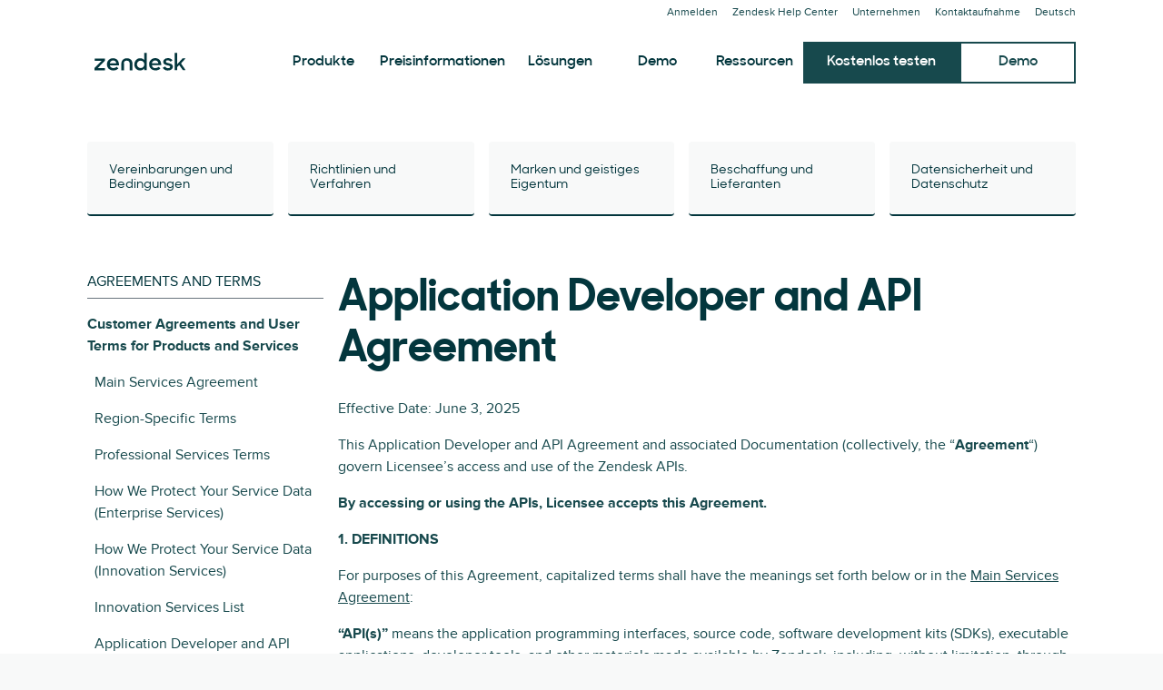

--- FILE ---
content_type: text/plain
request_url: https://c.6sc.co/?m=1
body_size: 2
content:
6suuid=a0aa3717cc4a0000c7928069c2020000d93a1500

--- FILE ---
content_type: application/javascript; charset=UTF-8
request_url: https://www.zendesk.de/web-assets/_next/static/chunks/pages/company/%5B...slugs%5D-a84cef5b7e328d8a.js
body_size: 3848
content:
(self.webpackChunk_N_E=self.webpackChunk_N_E||[]).push([[22832,79223],{27912:function(e,t,n){"use strict";var r=n(64836);Object.defineProperty(t,"__esModule",{value:!0}),t.default=void 0;var a=r(n(10434)),o=s(n(67294)),i=r(n(45697)),l=n(56189),d=n(14352);function s(e,t){if("function"==typeof WeakMap)var n=new WeakMap,r=new WeakMap;return(s=function(e,t){if(!t&&e&&e.__esModule)return e;var a,o,i={__proto__:null,default:e};if(null===e||"object"!=typeof e&&"function"!=typeof e)return i;if(a=t?r:n){if(a.has(e))return a.get(e);a.set(e,i)}for(let t in e)"default"!==t&&({}).hasOwnProperty.call(e,t)&&((o=(a=Object.defineProperty)&&Object.getOwnPropertyDescriptor(e,t))&&(o.get||o.set)?a(i,t,o):i[t]=e[t]);return i})(e,t)}let c=(0,o.forwardRef)(({borderColor:e="kale",isCenter:t,isCenterAligned:n=t,children:r,href:i="#",isClickable:s=!1,variant:c,videoId:u,media:p,...f},h)=>{let m={borderColor:e,isCenterAligned:n,isClickable:s,variantName:c,videoId:u,...f};if(u){let e=`wistia_embed wistia_async_${u} popover=true popoverContent=link`;m.className=m.className?`${m.className} ${e}`:e}return(0,o.useEffect)(()=>{if(u){let e=document.createElement("script");e.id="wistia",e.async=!0,e.src="//fast.wistia.com/assets/external/E-v1.js",document.querySelectorAll("script#wistia").length<1&&document.body.appendChild(e)}},[]),o.default.createElement(l.CardRoot,(0,a.default)({as:s&&!u&&d.Link,isInline:s&&!u,href:s&&i?i:void 0},m,{ref:h}),p&&o.default.createElement(l.CardMedia,null,p),r)});c.displayName="Card",c.propTypes={borderColor:i.default.string,isCenterAligned:i.default.bool,children:i.default.node,href:i.default.string,isHighlight:i.default.bool,isClickable:i.default.bool,variant:i.default.oneOf(["border","container","double"]),videoId:i.default.string,media:i.default.node},t.default=c},56189:function(e,t,n){"use strict";Object.defineProperty(t,"__esModule",{value:!0}),t.CardRoot=t.CardMedia=void 0;var r=d(n(19521)),a=n(4591),o=n(54483),i=n(97540),l=n(80507);function d(e,t){if("function"==typeof WeakMap)var n=new WeakMap,r=new WeakMap;return(d=function(e,t){if(!t&&e&&e.__esModule)return e;var a,o,i={__proto__:null,default:e};if(null===e||"object"!=typeof e&&"function"!=typeof e)return i;if(a=t?r:n){if(a.has(e))return a.get(e);a.set(e,i)}for(let t in e)"default"!==t&&({}).hasOwnProperty.call(e,t)&&((o=(a=Object.defineProperty)&&Object.getOwnPropertyDescriptor(e,t))&&(o.get||o.set)?a(i,t,o):i[t]=e[t]);return i})(e,t)}let s=t.CardMedia=r.default.div.withConfig({displayName:"Cardstyle__CardMedia",componentId:"sc-1g3sojj-0"})(["align-self:stretch;margin-bottom:16px;","{margin-bottom:24px;}"],({theme:e})=>(0,l.mediaQuery)("up","md",e)),c=({borderColor:e,theme:t})=>(0,r.css)(["background-color:",";border-bottom:2px solid ",";"],t.colors.card.borderBackground,t.palette[e]);[t.CardRoot=r.default.div.withConfig({displayName:"Cardstyle__CardRoot",componentId:"sc-1g3sojj-1"})(["align-items:flex-start;display:flex;flex-direction:column;height:100%;justify-content:flex-start;position:relative;transition:box-shadow ",";width:100%;"," ","{height:auto;margin-bottom:",";}","{flex-grow:1;}> h1,h2,h3,h4,h5,h6,p{padding:",";}"," "," "," "," "," "," ",""],({theme:e})=>e.animations.animationDuration,({theme:e})=>1===e.version&&(0,r.css)(["gap:16px;*{margin:0;}"]),({theme:e})=>(0,l.mediaQuery)("down","sm",e),({theme:e})=>2===e.version?"48px":"24px",i.TextRoot,({theme:e,isCenterAligned:t})=>2===e.version&&(t?"0 8px":"0 16px 0 0"),({isClickable:e,theme:t})=>e&&(0,r.css)(["text-decoration:none;cursor:pointer;&:hover{text-decoration:none;box-shadow:",";}"],t.shadows.s2),({videoId:e,theme:t})=>e?(0,r.css)(["padding:0;> div{align-items:flex-start;display:flex;flex-direction:column;gap:",";height:100%;justify-content:flex-start;padding:",";}"],2===t.version?"16px":"24px",2===t.version?"0":"24px"):(0,r.css)(["padding:",";"],2===t.version?"0":"24px"),({isCenterAligned:e})=>e&&(0,r.css)(["align-items:center;justify-content:center;text-align:center;"]),({isHighlight:e,variantName:t,borderColor:n,theme:a})=>e&&"container"===t&&(0,r.css)(["position:relative;","{position:absolute;top:0;left:50%;transform:translate(-50%,-50%);}&::before{border:2px solid ",";content:'';position:absolute;left:0;top:0;width:100%;height:100%;}& > *{position:relative;z-index:1;}"],o.StickerRoot,a.palette[n]),({variantName:e,theme:t})=>"container"===e&&(0,r.css)(["background:",";box-shadow:",";padding:32px 24px;"],t.colors.background,t.shadows.ss1),({variantName:e,borderColor:t,theme:n})=>"border"===e&&(0,r.css)(["",";"],c({borderColor:t,theme:n})),({variantName:e,borderColor:t,theme:n})=>"double"===e&&(0,r.css)(["padding:32px 24px;",";"],c({borderColor:t,theme:n}))),s].forEach(e=>{e.defaultProps={theme:a.greenhouse}})},91729:function(e,t,n){"use strict";var r=n(64836);Object.defineProperty(t,"__esModule",{value:!0}),Object.defineProperty(t,"Card",{enumerable:!0,get:function(){return a.default}});var a=r(n(27912))},54483:function(e,t,n){"use strict";var r=n(64836);Object.defineProperty(t,"__esModule",{value:!0}),t.StickerRoot=void 0;var a=r(n(19521)),o=n(4591),i=n(19722);(t.StickerRoot=a.default.span.withConfig({displayName:"Stickerstyle__StickerRoot",componentId:"sc-n3698i-0"})(["display:flex;justify-content:center;align-items:center;text-align:center;background-color:",";","{margin:0;}"," "," ",""],({theme:e,color:t})=>e.palette[t]||e.palette.kale,i.HeadingRoot,({variant:e})=>"circle"===e&&`
    width: 68px;
    height: 68px;
    border-radius: 100%;
    transform: rotate(20deg);
  `,({variant:e})=>"rectangle"===e&&`
    display: inline-block;
    padding: 2px 8px;
  `,({variant:e})=>"star"===e&&`
    clip-path: polygon(50% 0%, 60% 20%, 80% 10%, 75% 32%, 100% 35%, 80% 50%, 100% 65%, 75% 68%, 80% 90%, 60% 80%, 50% 100%, 40% 80%, 20% 90%, 25% 68%, 0% 65%, 20% 50%, 0% 35%, 25% 32%, 20% 10%, 40% 20%, 50% 0%);
    height: 192px;
    padding: 96px;
    transform: rotate(20deg);
    width: 192px;
  `)).defaultProps={theme:o.greenhouse}},8826:function(e,t,n){"use strict";var r=n(64836);Object.defineProperty(t,"__esModule",{value:!0}),t.default=void 0;var a=r(n(10434)),o=r(n(67294)),i=r(n(45697)),l=n(91729),d=n(88703),s=n(11698);let c=({cards:e,allCardProps:t,children:n,isCenterAligned:r,...i})=>{let c={...i};return o.default.createElement(s.CardContainer,(0,a.default)({},c,{columnWeight:"centered"}),o.default.createElement(s.StyledRow,null,e.map((n,i)=>o.default.createElement(d.Col,{key:i,xs:12,md:12/e.length},o.default.createElement(l.Card,(0,a.default)({},t,n,{isCenterAligned:r}))))),n)};c.propTypes={cards:i.default.array.isRequired,allCardProps:i.default.object,children:i.default.node,isCenterAligned:i.default.bool},t.default=c},11698:function(e,t,n){"use strict";var r=n(64836);Object.defineProperty(t,"__esModule",{value:!0}),t.StyledRow=t.CardContainer=void 0;var a=r(n(19521)),o=n(4591),i=n(88703),l=n(84129),d=n(82587),s=n(56189),c=n(80507);let u=t.CardContainer=(0,a.default)(l.Base).withConfig({displayName:"Cardsstyle__CardContainer",componentId:"sc-1qrvtz6-0"})([""," > ","{text-align:center;}"],d.BaseMainRow,i.Col);(t.StyledRow=(0,a.default)(i.Row).withConfig({displayName:"Cardsstyle__StyledRow",componentId:"sc-1qrvtz6-1"})([""," ",":last-of-type ","{","{margin-bottom:0;}}"],({theme:e})=>2===e.version&&"margin-top: 24px;",i.Col,s.CardRoot,(0,c.mediaQuery)("down","sm",o.greenhouse))).defaultProps={theme:o.greenhouse},u.defaultProps={theme:o.greenhouse}},15720:function(e,t,n){"use strict";var r=n(64836);Object.defineProperty(t,"__esModule",{value:!0}),Object.defineProperty(t,"Cards",{enumerable:!0,get:function(){return a.default}});var a=r(n(8826))},67208:function(e,t,n){(window.__NEXT_P=window.__NEXT_P||[]).push(["/company/[...slugs]",function(){return n(52475)}])},59189:function(e,t,n){"use strict";n.d(t,{v:function(){return o}});var r=n(85893),a=n(75575);let o=function(e){let t=arguments.length>1&&void 0!==arguments[1]?arguments[1]:"small";return[{children:(0,r.jsx)(a.Heading,{variant:t,children:e("legal:nav_agreements_terms")}),isClickable:!0,href:"/company/agreements-and-terms/"},{children:(0,r.jsx)(a.Heading,{variant:t,children:e("legal:nav_policies_guidelines")}),isClickable:!0,href:"/company/policies-and-guidelines/"},{children:(0,r.jsx)(a.Heading,{variant:t,children:e("legal:nav_trademark_property")}),isClickable:!0,href:"/company/trademark-property/"},{children:(0,r.jsx)(a.Heading,{variant:t,children:e("legal:nav_supplier_hc")}),isClickable:!0,href:"https://zendesksupplier.zendesk.com/hc/en-us/"},{children:(0,r.jsx)(a.Heading,{variant:t,children:e("legal:nav_trust_center")}),isClickable:!0,href:"/trust-center/"}]}},62376:function(e,t,n){"use strict";n.d(t,{U:function(){return d}});var r=n(19521),a=n(84129),o=n(88703),i=n(4591),l=n(77832);let d=(0,r.default)(a.Base).withConfig({componentId:"sc-b2d5d8d-0"})(["padding-bottom:4rem;"," > ",":only-child{.menu-company-container{text-align:center;}}","{"," > ",":not(:only-child){flex-basis:100%;max-width:100%;&:has(.menu-company-container){display:none;}}}"," .menu-company-container{.menu-section-header{border-bottom:1px solid ",";padding-bottom:10px;margin-bottom:15px;.menu-section-header-text{color:",";text-transform:uppercase;}}ul{list-style-type:none;padding:0;li a{text-decoration:none;}&.current{a{text-decoration:underline;color:",";pointer-events:none;}}}}section ol a{font-size:16px;font-weight:400;}table{margin-bottom:1.5rem;table-layout:auto;border-collapse:collapse;#main-content[lang='ja-JP'] &{table-layout:fixed;}th,td{border:1px solid ",";padding:16px;}th{background-color:",";color:",";text-align:center;}td{vertical-align:top;}&.first-column-width-70 td:first-child{width:70%;}&.first-column-width-50 td:first-child{width:50%;}&.first-column-width-30 td:first-child{width:30%;}}#sidebar{width:23%;margin-right:8px;display:flex;","{display:none;}}#content{width:75%;display:flex;","{width:100%;}}"],o.Row,o.Col,e=>{let{theme:t}=e;return(0,l.Z)("down","sm",t)},o.Row,o.Col,e=>{let{locale:t}=e;return"us"===t&&(0,r.css)([".hide-for-en{display:none;}"])},e=>{let{theme:t}=e;return t.palette.totoro},e=>{let{theme:t}=e;return t.palette.kale},e=>{let{theme:t}=e;return t.colors.link.hover},e=>{let{theme:t}=e;return t.palette.totoro},e=>{let{theme:t}=e;return t.palette.pale_kale},e=>{let{theme:t}=e;return t.palette.white},e=>{let{theme:t}=e;return(0,l.Z)("down","sm",t)},e=>{let{theme:t}=e;return(0,l.Z)("down","sm",t)});d.defaultProps={theme:i.greenhouse}},52475:function(e,t,n){"use strict";n.r(t),n.d(t,{__N_SSG:function(){return h}});var r=n(85893),a=n(33208),o=n(15720),i=n(88703),l=n(75989),d=n(34580);n(67294);var s=n(62376),c=n(59189),u=n(51759),p=n(32690);let f=e=>{let{meta:t,attributes:n}=e,{t:d}=(0,u.Z)(),{p:f}=(0,l.H9)(n);return(0,r.jsxs)(a.Z,{meta:t,attributes:n,children:[(0,r.jsx)(o.Cards,{allCardProps:{variant:"border"},cards:(0,c.v)(d)}),(0,r.jsx)(s.U,{hasPadding:!1,locale:p.Multilingual.instance.locale,children:(0,r.jsx)(i.Row,{children:f("content")})})]})};f.propTypes={...d.Z};var h=!0;t.default=f},34580:function(e,t,n){"use strict";var r=n(45697),a=n.n(r);let o={meta:a().shape({alternates:a().object}),attributes:a().objectOf(a().any),id:a().number};t.Z=o}},function(e){e.O(0,[81287,29694,22651,62669,56390,45866,21095,24305,57650,85466,67710,59590,84129,24144,963,15408,47758,70084,89334,4591,38506,6446,42198,28338,33208,92888,49774,40179],function(){return e(e.s=67208)}),_N_E=e.O()}]);

--- FILE ---
content_type: application/javascript; charset=UTF-8
request_url: https://www.zendesk.de/web-assets/_next/static/fxmVJ6nAPPtjGeKbuIBpA/_buildManifest.js
body_size: 5706
content:
self.__BUILD_MANIFEST=function(s,e,a,c,t,i,n,r,u,g,l,p,o,d,m,f,k,b,h,j,v,y,w,x,_,q,z,I,L,B,F,A,D,E,M,N,S,T,U,C,P,G,H,J,K,O,Q,R,V,W,X,Y){return{__rewrites:{afterFiles:[{has:V,source:"/:nextInternalLocale(us|au|br|de|dk|es|fr|gb|hk|it|in|jp|kr|mx|nl|se|sg|tw)/newsroom/",destination:"/:nextInternalLocale/newsroom/page/1"}],beforeFiles:[{has:V,source:"/:locale/web-assets/_next/:chunk*",destination:"/_next/:chunk*"},{has:[{type:G,key:H,value:"480a"}],source:J,destination:"/:nextInternalLocale/register-variant-480a/"},{has:[{type:G,key:H,value:"480b"}],source:J,destination:"/:nextInternalLocale/register-variant-480b/"},{has:[{type:G,key:H,value:"484"}],source:J,destination:"/:nextInternalLocale/register-variant-484/"}],fallback:[]},"/":[q,s,e,a,c,t,i,n,r,u,g,l,p,o,d,m,f,k,b,h,j,v,y,w,z,I,x,_,L,"static/chunks/pages/index-b7925a08bc746b7e.js"],"/404":[q,s,e,a,c,t,i,n,r,u,g,l,p,o,d,m,f,k,b,h,j,v,y,w,z,I,x,_,L,"static/chunks/pages/404-31d3c7ed762fe45b.js"],"/500":[q,s,e,a,c,t,i,n,r,u,g,l,p,o,d,m,f,k,b,h,j,v,y,w,z,I,x,_,L,"static/chunks/pages/500-a4baa38cf5788315.js"],"/_error":[q,s,e,a,c,t,i,n,r,u,g,l,p,o,d,m,f,k,b,h,j,v,y,w,z,I,x,_,L,"static/chunks/pages/_error-31c94df042f1a38b.js"],"/aem/[[...slugs]]":[q,s,e,a,c,t,i,n,r,u,g,l,p,o,d,m,f,k,b,h,j,v,y,w,z,I,x,_,L,"static/chunks/pages/aem/[[...slugs]]-df3db5ebc0a7730d.js"],"/biz-challenge-iframe-form":[s,e,a,c,t,i,n,r,u,g,l,p,o,d,m,f,k,b,h,j,v,y,w,x,_,"static/chunks/pages/biz-challenge-iframe-form-46654f3750e1a9dd.js"],"/blog":[s,e,a,c,t,i,n,r,u,g,l,p,o,d,m,f,k,b,h,j,v,y,w,F,x,_,"static/chunks/pages/blog-cb6d6a06d4340027.js"],"/blog/page/[slug]":[s,e,a,c,t,i,n,r,u,g,l,p,o,d,m,f,k,b,h,j,v,y,w,F,x,_,"static/chunks/pages/blog/page/[slug]-23fd52edd83be9a0.js"],"/blog/search":[s,e,a,c,t,i,n,r,u,g,l,p,o,d,m,f,k,b,h,j,v,y,w,F,T,K,x,_,"static/chunks/pages/blog/search-2885d642e34a96c1.js"],"/blog/tags/[...slugs]":[s,e,a,c,t,i,n,r,u,g,l,p,o,d,m,f,k,b,h,j,v,y,w,F,x,_,"static/chunks/pages/blog/tags/[...slugs]-7ca0ab44cfa4122a.js"],"/blog/[slug]":[s,e,a,c,t,i,n,r,u,g,l,p,o,d,m,f,k,b,h,j,v,y,w,F,D,x,_,W,"static/chunks/pages/blog/[slug]-1cedb3a4d5a19fb4.js"],"/business/[[...slugs]]":[q,s,e,a,c,t,i,n,r,u,g,l,p,o,d,m,f,k,b,h,j,v,y,w,z,I,x,_,L,"static/chunks/pages/business/[[...slugs]]-ffb7ffab89d6c127.js"],"/ca/[[...slugs]]":[q,s,e,a,c,t,i,n,r,u,g,l,p,o,d,m,f,k,b,h,j,v,y,w,z,I,x,_,L,"static/chunks/pages/ca/[[...slugs]]-b5e015a253638136.js"],"/campaigns/[[...slugs]]":[q,s,e,a,c,t,i,n,r,u,g,l,p,o,d,m,f,k,b,h,j,v,y,w,z,I,x,_,L,"static/chunks/pages/campaigns/[[...slugs]]-dd1978dad71faf24.js"],"/collaboration":[s,e,a,c,t,i,n,r,u,g,l,p,o,d,m,f,k,b,h,j,v,y,w,A,N,x,_,"static/chunks/pages/collaboration-2839d9f2d6a15012.js"],"/company":[q,s,e,a,c,t,i,n,r,u,g,l,p,o,d,m,f,k,b,h,j,v,y,w,z,I,x,_,L,"static/chunks/pages/company-cae339c6f052b8ac.js"],"/company/belonging":[q,s,e,a,c,t,i,n,r,u,g,l,p,o,d,m,f,k,b,h,j,v,y,w,z,I,x,_,L,"static/chunks/pages/company/belonging-f0f670683e015cb5.js"],"/company/careers":[q,s,e,a,c,t,i,n,r,u,g,l,p,o,d,m,f,k,b,h,j,v,y,w,z,I,x,_,L,"static/chunks/pages/company/careers-d167a365c581c453.js"],"/company/events":[s,e,a,c,t,i,n,r,u,g,l,p,o,d,m,f,k,b,h,j,v,y,w,A,F,x,_,"static/chunks/pages/company/events-c9708a03df82001f.js"],"/company/legal":[s,e,a,c,t,i,n,r,u,g,l,p,o,d,m,f,k,b,h,j,v,y,w,x,_,"static/chunks/pages/company/legal-f97635bdcceec863.js"],"/company/management-team":[q,s,e,a,c,t,i,n,r,u,g,l,p,o,d,m,f,k,b,h,j,v,y,w,z,I,x,_,L,"static/chunks/pages/company/management-team-0f11f20e64ef2741.js"],"/company/press":[s,e,a,c,t,i,n,r,u,g,l,p,o,d,m,f,k,b,h,j,v,y,w,"static/chunks/90702-b957fd8d3f228ed4.js",x,_,"static/chunks/pages/company/press-424a8504c514828b.js"],"/company/press/[slug]":[s,e,a,c,t,i,n,r,u,g,l,p,o,d,m,f,k,b,h,j,v,y,w,F,x,_,"static/chunks/pages/company/press/[slug]-88ebff3ec833ec51.js"],"/company/press-releases":[s,e,a,c,t,i,n,r,u,g,l,p,o,d,m,f,k,b,h,j,v,y,w,x,_,"static/chunks/pages/company/press-releases-064cf63f43ecb534.js"],"/company/sustainability":[q,s,e,a,c,t,i,n,r,u,g,l,p,o,d,m,f,k,b,h,j,v,y,w,z,I,x,_,L,"static/chunks/pages/company/sustainability-e92359361c69c79e.js"],"/company/ventures":[q,s,e,a,c,t,i,n,r,u,g,l,p,o,d,m,f,k,b,h,j,v,y,w,z,I,x,_,L,"static/chunks/pages/company/ventures-1c53b5470b55fd32.js"],"/company/[...slugs]":[s,e,a,c,t,i,n,r,u,g,l,p,o,d,m,f,k,b,h,j,v,y,w,x,_,"static/chunks/pages/company/[...slugs]-a84cef5b7e328d8a.js"],"/contact":[q,s,e,a,c,t,i,n,r,u,g,l,p,o,d,m,f,k,b,h,j,v,y,w,z,I,x,_,L,"static/chunks/pages/contact-013d298a607845fc.js"],"/contact-a":[q,s,e,a,c,t,i,n,r,u,g,l,p,o,d,m,f,k,b,h,j,v,y,w,z,I,x,_,L,"static/chunks/pages/contact-a-9ad2531d2652dfa5.js"],"/contact-a/form":[q,s,e,a,c,t,i,n,r,u,g,l,p,o,d,m,f,k,b,h,j,v,y,w,z,I,x,_,L,"static/chunks/pages/contact-a/form-8c1c204cc4752c68.js"],"/customer/[slug]":[s,e,a,c,t,i,n,r,u,g,l,p,o,d,m,f,k,b,h,j,v,y,w,A,F,N,S,x,_,"static/chunks/pages/customer/[slug]-6f11634c3941165e.js"],"/customer-experience":[q,s,e,a,c,t,i,n,r,u,g,l,p,o,d,m,f,k,b,h,j,v,y,w,z,I,x,_,L,"static/chunks/pages/customer-experience-ac6927e9b9d2fb2a.js"],"/customer-experience/customer-service":[q,s,e,a,c,t,i,n,r,u,g,l,p,o,d,m,f,k,b,h,j,v,y,w,z,I,x,_,L,"static/chunks/pages/customer-experience/customer-service-619f95fed797aa81.js"],"/customer-experience/professional-services":[q,s,e,a,c,t,i,n,r,u,g,l,p,o,d,m,f,k,b,h,j,v,y,w,z,I,x,_,L,"static/chunks/pages/customer-experience/professional-services-7fbc96d33cd1fde2.js"],"/customer-experience/[slug]":[s,e,a,c,t,i,n,r,u,g,l,p,o,d,m,f,k,b,h,j,v,y,w,F,D,x,_,B,W,"static/chunks/pages/customer-experience/[slug]-6e27a76f493a493f.js"],"/datasubjectrequest":[E,s,e,a,c,t,i,n,r,u,g,l,p,o,d,m,f,k,b,h,j,v,y,w,"static/chunks/70821-7b1db73f0ad34335.js",x,_,M,U,"static/chunks/pages/datasubjectrequest-bb950d81ff1fb99e.js"],"/demo":[q,s,e,a,c,t,i,n,r,u,g,l,p,o,d,m,f,k,b,h,j,v,y,w,z,I,x,_,L,"static/chunks/pages/demo-a1c1a9eb272bb6bd.js"],"/demo/ondemand":[q,s,e,a,c,t,i,n,r,u,g,l,p,o,d,m,f,k,b,h,j,v,y,w,z,I,x,_,L,"static/chunks/pages/demo/ondemand-6ade01e44244149e.js"],"/demo/webinar/sell-demo":[s,e,a,c,t,i,n,r,u,g,l,p,o,d,m,f,k,b,h,j,v,y,w,S,x,_,"static/chunks/pages/demo/webinar/sell-demo-3021b4d12a256272.js"],"/demo/webinar/service-demo":[s,e,a,c,t,i,n,r,u,g,l,p,o,d,m,f,k,b,h,j,v,y,w,S,x,_,"static/chunks/pages/demo/webinar/service-demo-5b2c533db97ef882.js"],"/embeddables/[slug]":[s,e,a,c,t,i,n,r,u,g,l,p,o,d,m,f,k,b,h,j,v,y,w,x,_,B,"static/chunks/pages/embeddables/[slug]-2276baeeabaeeaa9.js"],"/employee-experience":[s,e,a,c,t,i,n,r,u,g,l,p,o,d,m,f,k,b,h,j,v,y,w,A,N,S,"static/chunks/97150-f30c3038df63ba7a.js",x,_,"static/chunks/pages/employee-experience-331c9029f3e9c2fe.js"],"/employee-service":[q,s,e,a,c,t,i,n,r,u,g,l,p,o,d,m,f,k,b,h,j,v,y,w,z,I,x,_,L,"static/chunks/pages/employee-service-603c580fe87078c0.js"],"/employee-service/human-resources":[q,s,e,a,c,t,i,n,r,u,g,l,p,o,d,m,f,k,b,h,j,v,y,w,z,I,x,_,L,"static/chunks/pages/employee-service/human-resources-a17a140108b90595.js"],"/employee-service/itsm":[q,s,e,a,c,t,i,n,r,u,g,l,p,o,d,m,f,k,b,h,j,v,y,w,z,I,x,_,L,"static/chunks/pages/employee-service/itsm-906cbbe57fe00257.js"],"/employee-service/itsm/[slug]":[s,e,a,c,t,i,n,r,u,g,l,p,o,d,m,f,k,b,h,j,v,y,w,x,_,B,"static/chunks/pages/employee-service/itsm/[slug]-40895c74fb469088.js"],"/enterprise/[slug]":[s,e,a,c,t,i,n,r,u,g,l,p,o,d,m,f,k,b,h,j,v,y,w,x,_,B,"static/chunks/pages/enterprise/[slug]-bcabca5399a4e47b.js"],"/external/[[...slugs]]":[q,s,e,a,c,t,i,n,r,u,g,l,p,o,d,m,f,k,b,h,j,v,y,w,z,I,x,_,L,"static/chunks/pages/external/[[...slugs]]-f7ad497cc2302aa6.js"],"/foleon-lead-iframe-form":[s,e,a,c,t,i,n,r,u,g,l,p,o,d,m,f,k,b,h,j,v,y,w,x,_,"static/chunks/pages/foleon-lead-iframe-form-0e57c335e2ddb58f.js"],"/help-center-closed":[q,s,e,a,c,t,i,n,r,u,g,l,p,o,d,m,f,k,b,h,j,v,y,w,z,I,x,_,L,"static/chunks/pages/help-center-closed-af3d4c7ea89d5bf2.js"],"/help-desk-software/[slug]":[s,e,a,c,t,i,n,r,u,g,l,p,o,d,m,f,k,b,h,j,v,y,w,x,_,B,"static/chunks/pages/help-desk-software/[slug]-bdbbf85a8a7e2b10.js"],"/iframe-form-startups":[s,e,a,c,t,i,n,r,u,g,l,p,o,d,m,f,k,b,h,j,v,y,w,x,_,X,"static/chunks/pages/iframe-form-startups-f5c73f76a2640071.js"],"/impressum":[s,e,a,c,t,i,n,r,u,g,l,p,o,d,m,f,k,b,h,j,v,y,w,x,_,"static/chunks/pages/impressum-0af839626872486c.js"],"/industries/[[...slugs]]":[q,s,e,a,c,t,i,n,r,u,g,l,p,o,d,m,f,k,b,h,j,v,y,w,z,I,x,_,L,"static/chunks/pages/industries/[[...slugs]]-daa6acf153d139a2.js"],"/instapage-form-contact":[s,e,a,c,t,i,n,r,u,g,l,p,o,d,m,f,k,b,h,j,v,y,w,x,_,"static/chunks/pages/instapage-form-contact-dc5dcfce44bdd9f5.js"],"/instapage-form-content":[s,e,a,c,t,i,n,r,u,g,l,p,o,d,m,f,k,b,h,j,v,y,w,x,_,"static/chunks/pages/instapage-form-content-b8f9007ae2ee65d1.js"],"/instapage-form-demo":[s,e,a,c,t,i,n,r,u,g,l,p,o,d,m,f,k,b,h,j,v,y,w,x,_,"static/chunks/pages/instapage-form-demo-02d36a53cda05e1d.js"],"/instapage-form-demo-teaser":[s,e,a,c,t,i,n,r,u,g,l,p,o,d,m,f,k,b,h,j,v,y,w,x,_,"static/chunks/pages/instapage-form-demo-teaser-3d6b0b77a32bd2d6.js"],"/instapage-form-newsletter":[s,e,a,c,t,i,n,r,u,g,l,p,o,d,m,f,k,b,h,j,v,y,w,x,_,"static/chunks/pages/instapage-form-newsletter-c9a46d04c8489baa.js"],"/instapage-form-startups":[s,e,a,c,t,i,n,r,u,g,l,p,o,d,m,f,k,b,h,j,v,y,w,x,_,X,"static/chunks/pages/instapage-form-startups-ed0a4f6efb95c94c.js"],"/instapage-form-trial-teaser":[s,e,a,c,t,i,n,r,u,g,l,p,o,d,m,f,k,b,h,j,v,y,w,x,_,"static/chunks/pages/instapage-form-trial-teaser-4031b85af34cebce.js"],"/instapage-form-trial-teaser-sell":[s,e,a,c,t,i,n,r,u,g,l,p,o,d,m,f,k,b,h,j,v,y,w,x,_,"static/chunks/pages/instapage-form-trial-teaser-sell-dc85325be274d1d0.js"],"/instapage-form-trial-teaser-suite":[s,e,a,c,t,i,n,r,u,g,l,p,o,d,m,f,k,b,h,j,v,y,w,x,_,"static/chunks/pages/instapage-form-trial-teaser-suite-3104ea8f9d31192c.js"],"/instapage-form-trial-teaser-suite-inline":[s,e,a,c,t,i,n,r,u,g,l,p,o,d,m,f,k,b,h,j,v,y,w,x,_,"static/chunks/pages/instapage-form-trial-teaser-suite-inline-4b5ff6867b7e6913.js"],"/instapage-form-webinar":[s,e,a,c,t,i,n,r,u,g,l,p,o,d,m,f,k,b,h,j,v,y,w,x,_,"static/chunks/pages/instapage-form-webinar-7a4576b2ea0babd5.js"],"/instapage-iframe-startups-sso":[s,e,a,c,t,i,n,r,u,g,l,p,o,d,m,f,k,b,h,j,v,y,w,Y,x,_,"static/chunks/pages/instapage-iframe-startups-sso-b374c3d9c52a5a11.js"],"/instapage-iframe-trial-sso":[s,e,a,c,t,i,n,r,u,g,l,p,o,d,m,f,k,b,h,j,v,y,w,Y,x,_,"static/chunks/pages/instapage-iframe-trial-sso-9957b054cadebe34.js"],"/internal-help-desk/[slug]":[s,e,a,c,t,i,n,r,u,g,l,p,o,d,m,f,k,b,h,j,v,y,w,x,_,B,"static/chunks/pages/internal-help-desk/[slug]-8589c0bdee5c955f.js"],"/intro-tour":[s,e,a,c,t,i,n,r,u,g,l,p,o,d,m,f,k,b,h,j,v,y,w,x,_,"static/chunks/pages/intro-tour-3fd2b8b2a2d820ac.js"],"/login":[q,s,e,a,c,t,i,n,r,u,g,l,p,o,d,m,f,k,b,h,j,v,y,w,z,I,x,_,L,"static/chunks/pages/login-7864ead5ec937c82.js"],"/lp/[[...slugs]]":[q,s,e,a,c,t,i,n,r,u,g,l,p,o,d,m,f,k,b,h,j,v,y,w,z,I,x,_,L,"static/chunks/pages/lp/[[...slugs]]-336e4d2931ed2076.js"],"/marketplace":[E,s,e,a,c,t,i,n,r,u,g,l,p,o,d,m,f,k,b,h,j,v,y,w,T,O,Q,x,_,M,U,R,"static/chunks/pages/marketplace-d3bc164029e56e3b.js"],"/marketplace/[directory]":[E,s,e,a,c,t,i,n,r,u,g,l,p,o,d,m,f,k,b,h,j,v,y,w,T,O,Q,K,x,_,M,U,R,"static/chunks/pages/marketplace/[directory]-7b49b5e17f30f96d.js"],"/marketplace/[directory]/[...listing]":[E,s,e,a,c,t,i,n,r,u,g,l,p,o,d,m,f,k,b,h,j,v,y,w,A,D,T,O,Q,"static/chunks/69003-b9549cb810df5325.js",x,_,M,U,R,"static/chunks/pages/marketplace/[directory]/[...listing]-739ea00ea14da2da.js"],"/newsroom/articles/[slug]":[s,e,a,c,t,i,n,r,u,g,l,p,o,d,m,f,k,b,h,j,v,y,w,F,x,_,"static/chunks/pages/newsroom/articles/[slug]-affba81bb113374f.js"],"/newsroom/media-resources":[q,s,e,a,c,t,i,n,r,u,g,l,p,o,d,m,f,k,b,h,j,v,y,w,z,I,x,_,L,"static/chunks/pages/newsroom/media-resources-c09756fe9089c6d9.js"],"/newsroom/page/[slug]":[s,e,a,c,t,i,n,r,u,g,l,p,o,d,m,f,k,b,h,j,v,y,w,F,x,_,"static/chunks/pages/newsroom/page/[slug]-14578eecd4b768b8.js"],"/newsroom/press-releases":[s,e,a,c,t,i,n,r,u,g,l,p,o,d,m,f,k,b,h,j,v,y,w,x,_,"static/chunks/pages/newsroom/press-releases-aa15b542f88994fb.js"],"/newsroom/press-releases/[slug]":[s,e,a,c,t,i,n,r,u,g,l,p,o,d,m,f,k,b,h,j,v,y,w,F,x,_,"static/chunks/pages/newsroom/press-releases/[slug]-c9e7a6da6308ace6.js"],"/newsroom/search":[s,e,a,c,t,i,n,r,u,g,l,p,o,d,m,f,k,b,h,j,v,y,w,F,T,K,x,_,"static/chunks/pages/newsroom/search-f11ec32eac618555.js"],"/newsroom/tags/[...slugs]":[s,e,a,c,t,i,n,r,u,g,l,p,o,d,m,f,k,b,h,j,v,y,w,F,x,_,"static/chunks/pages/newsroom/tags/[...slugs]-3188ee9144f0d0a0.js"],"/org":[q,s,e,a,c,t,i,n,r,u,g,l,p,o,d,m,f,k,b,h,j,v,y,w,z,I,x,_,L,"static/chunks/pages/org-fadc01a34c1c3ed0.js"],"/partner/[[...slugs]]":[q,s,e,a,c,t,i,n,r,u,g,l,p,o,d,m,f,k,b,h,j,v,y,w,z,I,x,_,L,"static/chunks/pages/partner/[[...slugs]]-629a881233625711.js"],"/platform/[[...slugs]]":[q,s,e,a,c,t,i,n,r,u,g,l,p,o,d,m,f,k,b,h,j,v,y,w,z,I,x,_,L,"static/chunks/pages/platform/[[...slugs]]-e36b7dfbc9a9cba6.js"],"/pricing":[q,s,e,a,c,t,i,n,r,u,g,l,p,o,d,m,f,k,b,h,j,v,y,w,z,I,x,_,L,"static/chunks/pages/pricing-4869ea00d7af30d2.js"],"/pricing/employee-service-pricing":[q,s,e,a,c,t,i,n,r,u,g,l,p,o,d,m,f,k,b,h,j,v,y,w,z,I,x,_,L,"static/chunks/pages/pricing/employee-service-pricing-f79fbd31fed30d52.js"],"/pricing/employee-service-pricing-variant-518":[q,s,e,a,c,t,i,n,r,u,g,l,p,o,d,m,f,k,b,h,j,v,y,w,z,I,x,_,L,"static/chunks/pages/pricing/employee-service-pricing-variant-518-22ffd0a87e09ebfd.js"],"/pricing/featured":[E,s,e,a,c,t,i,n,r,u,g,l,p,o,d,m,f,k,b,h,j,v,y,w,A,D,C,x,_,M,P,"static/chunks/pages/pricing/featured-e427145cb54d45cd.js"],"/pricing/featured-variant-518":[q,s,e,a,c,t,i,n,r,u,g,l,p,o,d,m,f,k,b,h,j,v,y,w,z,I,x,_,L,"static/chunks/pages/pricing/featured-variant-518-97d0672f2c5e1bb9.js"],"/pricing/internal":[E,s,e,a,c,t,i,n,r,u,g,l,p,o,d,m,f,k,b,h,j,v,y,w,A,D,C,x,_,M,P,"static/chunks/pages/pricing/internal-1501a104bcb297ab.js"],"/pricing/sales":[E,s,e,a,c,t,i,n,r,u,g,l,p,o,d,m,f,k,b,h,j,v,y,w,A,D,C,x,_,M,P,"static/chunks/pages/pricing/sales-5857bd5e065ed66b.js"],"/pricing/support":[E,s,e,a,c,t,i,n,r,u,g,l,p,o,d,m,f,k,b,h,j,v,y,w,A,D,C,x,_,M,P,"static/chunks/pages/pricing/support-69abae43da039307.js"],"/product/mobile":[s,e,a,c,t,i,n,r,u,g,l,p,o,d,m,f,k,b,h,j,v,y,w,A,N,S,x,_,"static/chunks/pages/product/mobile-a1c4260fc51c5d64.js"],"/programs/[[...slugs]]":[q,s,e,a,c,t,i,n,r,u,g,l,p,o,d,m,f,k,b,h,j,v,y,w,z,I,x,_,L,"static/chunks/pages/programs/[[...slugs]]-1341319a1336c810.js"],"/quality-assurance/[slug]":[s,e,a,c,t,i,n,r,u,g,l,p,o,d,m,f,k,b,h,j,v,y,w,x,_,B,"static/chunks/pages/quality-assurance/[slug]-202cbafb89650460.js"],"/register":[s,e,a,c,t,i,n,r,u,g,l,p,o,d,m,f,k,b,h,j,v,y,w,x,_,"static/chunks/pages/register-f782fc7d2bc6558b.js"],"/repeatcustomer":[s,e,a,c,t,i,n,r,u,g,l,p,o,d,m,f,k,b,h,j,v,y,w,x,_,"static/chunks/pages/repeatcustomer-13af987e111e89db.js"],"/resilience":[s,e,a,c,t,i,n,r,u,g,l,p,o,d,m,f,k,b,h,j,v,y,w,"static/chunks/19557-50f247ea181718e4.js",x,_,"static/chunks/pages/resilience-ec00db757bdf332c.js"],"/sell":[s,e,a,c,t,i,n,r,u,g,l,p,o,d,m,f,k,b,h,j,v,y,w,A,N,S,"static/chunks/83412-eff75302d032ee77.js",x,_,"static/chunks/pages/sell-804f4e6f10076f5a.js"],"/sell/crm/[slug]":[s,e,a,c,t,i,n,r,u,g,l,p,o,d,m,f,k,b,h,j,v,y,w,x,_,B,"static/chunks/pages/sell/crm/[slug]-ad5ebc00a93d786e.js"],"/sell/features":[s,e,a,c,t,i,n,r,u,g,l,p,o,d,m,f,k,b,h,j,v,y,w,A,x,_,"static/chunks/pages/sell/features-8f7cc88317a16727.js"],"/sell/features/[slug]":[s,e,a,c,t,i,n,r,u,g,l,p,o,d,m,f,k,b,h,j,v,y,w,x,_,B,"static/chunks/pages/sell/features/[slug]-7dd85a56bd5fd8f0.js"],"/sell/industries/[slug]":[s,e,a,c,t,i,n,r,u,g,l,p,o,d,m,f,k,b,h,j,v,y,w,x,_,B,"static/chunks/pages/sell/industries/[slug]-3a0c3a4e838805b4.js"],"/sell/roles/[slug]":[s,e,a,c,t,i,n,r,u,g,l,p,o,d,m,f,k,b,h,j,v,y,w,x,_,B,"static/chunks/pages/sell/roles/[slug]-7e71bcb90cffe2c5.js"],"/sell/sales-engagement":[s,e,a,c,t,i,n,r,u,g,l,p,o,d,m,f,k,b,h,j,v,y,w,"static/chunks/26603-b6a445ad164d85d7.js",x,_,"static/chunks/pages/sell/sales-engagement-24ac0658b5b2c112.js"],"/sell/[slug]":[s,e,a,c,t,i,n,r,u,g,l,p,o,d,m,f,k,b,h,j,v,y,w,x,_,B,"static/chunks/pages/sell/[slug]-f50a32e148b7ab1c.js"],"/service":[q,s,e,a,c,t,i,n,r,u,g,l,p,o,d,m,f,k,b,h,j,v,y,w,z,I,x,_,L,"static/chunks/pages/service-d462346bdcb2ae6e.js"],"/service/ai":[q,s,e,a,c,t,i,n,r,u,g,l,p,o,d,m,f,k,b,h,j,v,y,w,z,I,x,_,L,"static/chunks/pages/service/ai-fd832d3561872de2.js"],"/service/ai/ai-agents":[q,s,e,a,c,t,i,n,r,u,g,l,p,o,d,m,f,k,b,h,j,v,y,w,z,I,x,_,L,"static/chunks/pages/service/ai/ai-agents-bd25d7dc814d4596.js"],"/service/ai/copilot":[q,s,e,a,c,t,i,n,r,u,g,l,p,o,d,m,f,k,b,h,j,v,y,w,z,I,x,_,L,"static/chunks/pages/service/ai/copilot-7eb8958540d93fca.js"],"/service/ai/[slug]":[s,e,a,c,t,i,n,r,u,g,l,p,o,d,m,f,k,b,h,j,v,y,w,x,_,B,"static/chunks/pages/service/ai/[slug]-8481f0e8b4702966.js"],"/service/analytics":[q,s,e,a,c,t,i,n,r,u,g,l,p,o,d,m,f,k,b,h,j,v,y,w,z,I,x,_,L,"static/chunks/pages/service/analytics-60a099b0986a7373.js"],"/service/analytics/[slug]":[s,e,a,c,t,i,n,r,u,g,l,p,o,d,m,f,k,b,h,j,v,y,w,x,_,B,"static/chunks/pages/service/analytics/[slug]-56391481d8a9cefe.js"],"/service/answer-bot/[slug]":[s,e,a,c,t,i,n,r,u,g,l,p,o,d,m,f,k,b,h,j,v,y,w,x,_,B,"static/chunks/pages/service/answer-bot/[slug]-1fecf871b8fa564b.js"],"/service/community-forum":[s,e,a,c,t,i,n,r,u,g,l,p,o,d,m,f,k,b,h,j,v,y,w,A,"static/chunks/93928-635bbc6c1292167c.js",x,_,"static/chunks/pages/service/community-forum-dce4630bf191f3a5.js"],"/service/comparison/[slug]":[s,e,a,c,t,i,n,r,u,g,l,p,o,d,m,f,k,b,h,j,v,y,w,x,_,B,"static/chunks/pages/service/comparison/[slug]-1e9a98ea096bc426.js"],"/service/contact-center":[q,s,e,a,c,t,i,n,r,u,g,l,p,o,d,m,f,k,b,h,j,v,y,w,z,I,x,_,L,"static/chunks/pages/service/contact-center-49d9a1c87ccf08ed.js"],"/service/customer-data-privacy-protection":[q,s,e,a,c,t,i,n,r,u,g,l,p,o,d,m,f,k,b,h,j,v,y,w,z,I,x,_,L,"static/chunks/pages/service/customer-data-privacy-protection-d8f5d521387854cf.js"],"/service/customer-experience/[slug]":[s,e,a,c,t,i,n,r,u,g,l,p,o,d,m,f,k,b,h,j,v,y,w,x,_,B,"static/chunks/pages/service/customer-experience/[slug]-2c15a7b7a5c49e41.js"],"/service/help-center/[slug]":[s,e,a,c,t,i,n,r,u,g,l,p,o,d,m,f,k,b,h,j,v,y,w,x,_,B,"static/chunks/pages/service/help-center/[slug]-66b91687c82f78d4.js"],"/service/help-desk-software/[slug]":[s,e,a,c,t,i,n,r,u,g,l,p,o,d,m,f,k,b,h,j,v,y,w,x,_,B,"static/chunks/pages/service/help-desk-software/[slug]-dad6d05580ae2c34.js"],"/service/knowledge":[q,s,e,a,c,t,i,n,r,u,g,l,p,o,d,m,f,k,b,h,j,v,y,w,z,I,x,_,L,"static/chunks/pages/service/knowledge-f1f7a9d17f397a9c.js"],"/service/messaging":[q,s,e,a,c,t,i,n,r,u,g,l,p,o,d,m,f,k,b,h,j,v,y,w,z,I,x,_,L,"static/chunks/pages/service/messaging-a3d566065a2324ba.js"],"/service/messaging/live-chat/[slug]":[s,e,a,c,t,i,n,r,u,g,l,p,o,d,m,f,k,b,h,j,v,y,w,x,_,B,"static/chunks/pages/service/messaging/live-chat/[slug]-138139de07603b0b.js"],"/service/messaging/whatsapp-facebook":[s,e,a,c,t,i,n,r,u,g,l,p,o,d,m,f,k,b,h,j,v,y,w,A,N,"static/chunks/7330-9184bfe9015823c8.js",x,_,"static/chunks/pages/service/messaging/whatsapp-facebook-d4b1c933057e5c3e.js"],"/service/messaging/[slug]":[s,e,a,c,t,i,n,r,u,g,l,p,o,d,m,f,k,b,h,j,v,y,w,x,_,B,"static/chunks/pages/service/messaging/[slug]-3fbb97614977dd07.js"],"/service/quality-assurance":[q,s,e,a,c,t,i,n,r,u,g,l,p,o,d,m,f,k,b,h,j,v,y,w,z,I,x,_,L,"static/chunks/pages/service/quality-assurance-5fa191bdb210f30d.js"],"/service/quality-assurance/[slug]":[s,e,a,c,t,i,n,r,u,g,l,p,o,d,m,f,k,b,h,j,v,y,w,x,_,B,"static/chunks/pages/service/quality-assurance/[slug]-dd7329cb546414da.js"],"/service/sandbox":[q,s,e,a,c,t,i,n,r,u,g,l,p,o,d,m,f,k,b,h,j,v,y,w,z,I,x,_,L,"static/chunks/pages/service/sandbox-d9415abbb921faf1.js"],"/service/ticketing-system":[q,s,e,a,c,t,i,n,r,u,g,l,p,o,d,m,f,k,b,h,j,v,y,w,z,I,x,_,L,"static/chunks/pages/service/ticketing-system-44fa0f60110f3950.js"],"/service/ticketing-system/documentation":[s,e,a,c,t,i,n,r,u,g,l,p,o,d,m,f,k,b,h,j,v,y,w,x,_,"static/chunks/pages/service/ticketing-system/documentation-e0c5729343a1eab8.js"],"/service/ticketing-system/[slug]":[s,e,a,c,t,i,n,r,u,g,l,p,o,d,m,f,k,b,h,j,v,y,w,x,_,B,"static/chunks/pages/service/ticketing-system/[slug]-ae77246db8b80646.js"],"/service/voice":[q,s,e,a,c,t,i,n,r,u,g,l,p,o,d,m,f,k,b,h,j,v,y,w,z,I,x,_,L,"static/chunks/pages/service/voice-0701f8f34b8a318a.js"],"/service/voice/talk-partner-edition":[s,e,a,c,t,i,n,r,u,g,l,p,o,d,m,f,k,b,h,j,v,y,w,A,D,N,S,x,_,"static/chunks/pages/service/voice/talk-partner-edition-de91cbaf0b4217d7.js"],"/service/voice/[slug]":[s,e,a,c,t,i,n,r,u,g,l,p,o,d,m,f,k,b,h,j,v,y,w,x,_,B,"static/chunks/pages/service/voice/[slug]-a3c293965b7e179d.js"],"/service/wfm/[slug]":[s,e,a,c,t,i,n,r,u,g,l,p,o,d,m,f,k,b,h,j,v,y,w,x,_,B,"static/chunks/pages/service/wfm/[slug]-519963f76c500166.js"],"/service/workforce-engagement-management":[q,s,e,a,c,t,i,n,r,u,g,l,p,o,d,m,f,k,b,h,j,v,y,w,z,I,x,_,L,"static/chunks/pages/service/workforce-engagement-management-89e3adb9979a7540.js"],"/service/workforce-management":[q,s,e,a,c,t,i,n,r,u,g,l,p,o,d,m,f,k,b,h,j,v,y,w,z,I,x,_,L,"static/chunks/pages/service/workforce-management-a0d35995af581ca2.js"],"/service/[slug]":[s,e,a,c,t,i,n,r,u,g,l,p,o,d,m,f,k,b,h,j,v,y,w,x,_,B,"static/chunks/pages/service/[slug]-01aefc04f7845447.js"],"/sitemap":[s,e,a,c,t,i,n,r,u,g,l,p,o,d,m,f,k,b,h,j,v,y,w,x,_,"static/chunks/pages/sitemap-a627bfe7317b529b.js"],"/smb/[slug]":[s,e,a,c,t,i,n,r,u,g,l,p,o,d,m,f,k,b,h,j,v,y,w,x,_,B,"static/chunks/pages/smb/[slug]-d005ff11dca05c22.js"],"/startups/apply":[s,e,a,c,t,i,n,r,u,g,l,p,o,d,m,f,k,b,h,j,v,y,w,x,_,"static/chunks/pages/startups/apply-0e58a9d50b2aff43.js"],"/startups/[slug]":[s,e,a,c,t,i,n,r,u,g,l,p,o,d,m,f,k,b,h,j,v,y,w,x,_,B,"static/chunks/pages/startups/[slug]-f336179b2a355590.js"],"/template":[s,e,a,c,t,i,n,r,u,g,l,p,o,d,m,f,k,b,h,j,v,y,w,x,_,"static/chunks/pages/template-53e41c0a7c79e1bd.js"],"/tier-three/[slug]":[s,e,a,c,t,i,n,r,u,g,l,p,o,d,m,f,k,b,h,j,v,y,w,x,_,B,"static/chunks/pages/tier-three/[slug]-f33397555fba8361.js"],"/trust-center":[q,s,e,a,c,t,i,n,r,u,g,l,p,o,d,m,f,k,b,h,j,v,y,w,z,I,x,_,L,"static/chunks/pages/trust-center-db744559ef9dc7ab.js"],"/web-widget":[q,s,e,a,c,t,i,n,r,u,g,l,p,o,d,m,f,k,b,h,j,v,y,w,z,I,x,_,L,"static/chunks/pages/web-widget-c2b0562dfa1a4fad.js"],"/webinars/[slug]":[s,e,a,c,t,i,n,r,u,g,l,p,o,d,m,f,k,b,h,j,v,y,w,F,x,_,"static/chunks/pages/webinars/[slug]-254b8d2aa5208b2b.js"],"/what-is-zendesk":[q,s,e,a,c,t,i,n,r,u,g,l,p,o,d,m,f,k,b,h,j,v,y,w,z,I,x,_,L,"static/chunks/pages/what-is-zendesk-94b18b76f944aa34.js"],"/why-zendesk/customers":[s,e,a,c,t,i,n,r,u,g,l,p,o,d,m,f,k,b,h,j,v,y,w,A,F,x,_,"static/chunks/pages/why-zendesk/customers-2738ea3434ab3483.js"],"/zendesk-insights":[s,e,a,c,t,i,n,r,u,g,l,p,o,d,m,f,k,b,h,j,v,y,w,F,"static/chunks/78298-ccccca7df06a2f2f.js",x,_,"static/chunks/pages/zendesk-insights-d503d06f70f58e41.js"],sortedPages:["/","/404","/500","/_app","/_error","/aem/[[...slugs]]","/biz-challenge-iframe-form","/blog","/blog/page/[slug]","/blog/search","/blog/tags/[...slugs]","/blog/[slug]","/business/[[...slugs]]","/ca/[[...slugs]]","/campaigns/[[...slugs]]","/collaboration","/company","/company/belonging","/company/careers","/company/events","/company/legal","/company/management-team","/company/press","/company/press/[slug]","/company/press-releases","/company/sustainability","/company/ventures","/company/[...slugs]","/contact","/contact-a","/contact-a/form","/customer/[slug]","/customer-experience","/customer-experience/customer-service","/customer-experience/professional-services","/customer-experience/[slug]","/datasubjectrequest","/demo","/demo/ondemand","/demo/webinar/sell-demo","/demo/webinar/service-demo","/embeddables/[slug]","/employee-experience","/employee-service","/employee-service/human-resources","/employee-service/itsm","/employee-service/itsm/[slug]","/enterprise/[slug]","/external/[[...slugs]]","/foleon-lead-iframe-form","/help-center-closed","/help-desk-software/[slug]","/iframe-form-startups","/impressum","/industries/[[...slugs]]","/instapage-form-contact","/instapage-form-content","/instapage-form-demo","/instapage-form-demo-teaser","/instapage-form-newsletter","/instapage-form-startups","/instapage-form-trial-teaser","/instapage-form-trial-teaser-sell","/instapage-form-trial-teaser-suite","/instapage-form-trial-teaser-suite-inline","/instapage-form-webinar","/instapage-iframe-startups-sso","/instapage-iframe-trial-sso","/internal-help-desk/[slug]","/intro-tour","/login","/lp/[[...slugs]]","/marketplace","/marketplace/[directory]","/marketplace/[directory]/[...listing]","/newsroom/articles/[slug]","/newsroom/media-resources","/newsroom/page/[slug]","/newsroom/press-releases","/newsroom/press-releases/[slug]","/newsroom/search","/newsroom/tags/[...slugs]","/org","/partner/[[...slugs]]","/platform/[[...slugs]]","/pricing","/pricing/employee-service-pricing","/pricing/employee-service-pricing-variant-518","/pricing/featured","/pricing/featured-variant-518","/pricing/internal","/pricing/sales","/pricing/support","/product/mobile","/programs/[[...slugs]]","/quality-assurance/[slug]","/register","/repeatcustomer","/resilience","/sell","/sell/crm/[slug]","/sell/features","/sell/features/[slug]","/sell/industries/[slug]","/sell/roles/[slug]","/sell/sales-engagement","/sell/[slug]","/service","/service/ai","/service/ai/ai-agents","/service/ai/copilot","/service/ai/[slug]","/service/analytics","/service/analytics/[slug]","/service/answer-bot/[slug]","/service/community-forum","/service/comparison/[slug]","/service/contact-center","/service/customer-data-privacy-protection","/service/customer-experience/[slug]","/service/help-center/[slug]","/service/help-desk-software/[slug]","/service/knowledge","/service/messaging","/service/messaging/live-chat/[slug]","/service/messaging/whatsapp-facebook","/service/messaging/[slug]","/service/quality-assurance","/service/quality-assurance/[slug]","/service/sandbox","/service/ticketing-system","/service/ticketing-system/documentation","/service/ticketing-system/[slug]","/service/voice","/service/voice/talk-partner-edition","/service/voice/[slug]","/service/wfm/[slug]","/service/workforce-engagement-management","/service/workforce-management","/service/[slug]","/sitemap","/smb/[slug]","/startups/apply","/startups/[slug]","/template","/tier-three/[slug]","/trust-center","/web-widget","/webinars/[slug]","/what-is-zendesk","/why-zendesk/customers","/zendesk-insights"]}}("static/chunks/81287-ee806817306f63a3.js","static/chunks/29694-3ba2922805f213ca.js","static/chunks/22651-a4a7b7fcaf7a42f6.js","static/chunks/62669-f1594da6dfc17bdf.js","static/chunks/56390-a98cfa9768dcc9a8.js","static/chunks/45866-785b2d2a048a28cf.js","static/chunks/21095-67867a4f89e61360.js","static/chunks/24305-f6bd7ada5f8234ae.js","static/chunks/57650-f812a0a5e20289b1.js","static/chunks/85466-a6ffafad55e402ca.js","static/chunks/67710-0a88505c1d541de8.js","static/chunks/59590-b84c89a7f55b359c.js","static/chunks/84129-cdce07b26d8396b4.js","static/chunks/24144-05f8c609c93a5cf5.js","static/chunks/963-47b80872832a97b8.js","static/chunks/15408-6930afffdd916134.js","static/chunks/47758-1925a83cd75511c0.js","static/chunks/70084-d0d89dba8b11b3a1.js","static/chunks/89334-8324fca49711387b.js","static/chunks/4591-eac0cfd5b5ea9b5b.js","static/chunks/38506-33e773fa8cfabeb8.js","static/chunks/6446-3105633b6d5873c3.js","static/chunks/42198-3da8d23e2fc1007c.js","static/chunks/28338-cbf1f2ee655b578a.js","static/chunks/33208-4bec46b4d6e825fb.js","static/chunks/fec483df-b3c5d29b019879f5.js","static/chunks/84969-0a44caa9a42547f4.js","static/chunks/83554-184f813f50fda49d.js","static/chunks/34943-75cd04ea1b630c1e.js","static/chunks/31821-6cac7ce7446e418c.js","static/chunks/95605-a531fecee09abeac.js","static/chunks/46066-7f3395c279a3d675.js","static/chunks/17870-d513bba30df99cca.js","static/chunks/e3585e01-e96e8ec7503ccb8a.js","static/chunks/5559-f731b1f42b432fd9.js","static/chunks/32748-e161f6e0e142d3f1.js","static/chunks/65816-cfc346d70948f54c.js","static/chunks/27369-5ced42b3cb78a4cc.js","static/chunks/33867-d1f6f7973b34e7be.js","static/chunks/95929-112a7b2752930b41.js","static/chunks/67079-2aab0778f7518404.js","query","variant","/:nextInternalLocale(us|au|br|de|dk|es|fr|gb|hk|it|in|jp|kr|mx|nl|se|sg|tw)/register/","static/chunks/36491-a04bf69f611ac4f1.js","static/chunks/13006-2104ef2e2ae90694.js","static/chunks/89096-163667ff25c9345e.js","static/chunks/83399-f7571a2fdbb43819.js",void 0,"static/chunks/40510-c5baa32851479368.js","static/chunks/75351-240d0b774a365e25.js","static/chunks/30455-f9a33eb034ce7599.js"),self.__BUILD_MANIFEST_CB&&self.__BUILD_MANIFEST_CB();